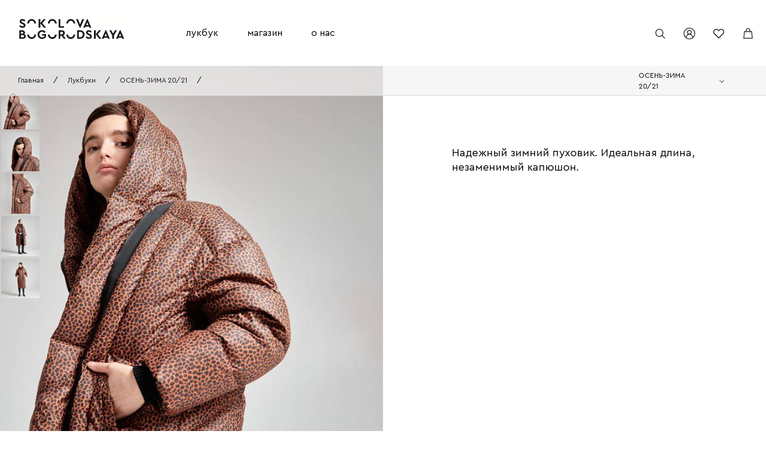

--- FILE ---
content_type: text/html; charset=UTF-8
request_url: https://sokolovabogorodskaya.ru/look/zhaket-dzhet-leopard
body_size: 6091
content:
<!DOCTYPE html>
<html lang="ru">
<head>
    <meta charset="utf-8">
    <title>Стильный образ сезона ОСЕНЬ-ЗИМА 20/21 ТЕРРАКОТ/FW21.02 Look 06 |</title>
    <script>window.dataLayer = window.dataLayer || [];</script>
    <meta name="keywords" content="FW21.02 Look 06, лук">
    <meta name="description" content="Купить модный лук в интернет-магазине брендовой женской одежды SokolovaBogorodskaya | Look сезона ОСЕНЬ-ЗИМА 20/21 ТЕРРАКОТ/FW21.02 Look 06" | Данный образ состоит из:  | Адрес шоу-рума: Москва, 105082, ул. Бакунинская 74-76, корпус 5, этаж 3 | +7 (495) 150-36-26">
        <meta name="viewport" content="width=device-width">
    <meta name="yandex-verification" content="b40e1a042774246c" />
    <link rel="icon" href="/img/_src/mobile-logo.svg">
    <link href="/css/styles.min.css" rel="stylesheet">
    <link href="/css/all.min.css" rel="stylesheet">
    <link href="/css/additional.css" rel="stylesheet">
    <link rel="stylesheet" href="/libs/css/owl.carousel.min.css" as="style">
    <link rel="stylesheet" href="/libs/css/owl.theme.default.css" as="style">
        <!-- Yandex.Metrika counter --> <script type="text/javascript" > (function(m,e,t,r,i,k,a){m[i]=m[i]||function(){(m[i].a=m[i].a||[]).push(arguments)}; m[i].l=1*new Date(); for (var j = 0; j < document.scripts.length; j++) {if (document.scripts[j].src === r) { return; }} k=e.createElement(t),a=e.getElementsByTagName(t)[0],k.async=1,k.src=r,a.parentNode.insertBefore(k,a)}) (window, document, "script", "https://mc.yandex.ru/metrika/tag.js", "ym"); ym(68083471, "init", { clickmap:true, trackLinks:true, accurateTrackBounce:true, webvisor:true, ecommerce:"dataLayer" }); </script> <noscript><div><img src="https://mc.yandex.ru/watch/68083471" style="position:absolute; left:-9999px;" alt="" /></div></noscript> <!-- /Yandex.Metrika counter -->
</head>
<body>
    <div class="tag-row tag-row_absolute lookbook__tag-row row">
        <div class="breadcrumps">
            <a href="/" class="breadcrumps__item">Главная</a>
            <span class="breadcrumps__separator">/</span>
            <a href="/lookbook" class="breadcrumps__item">Лукбуки</a>
            <span class="breadcrumps__separator">/</span>
            <a href="/lookbook/FW-21"
               class="breadcrumps__item">ОСЕНЬ-ЗИМА 20/21</a>
            <span class="breadcrumps__separator">/</span>
            <span class="breadcrumps__item"></span>
        </div>

        <div class="select-menu">
            <p class="select-menu__start-text main-text">ОСЕНЬ-ЗИМА 20/21</p>
            <div class="select-menu__arrow"></div>

            <div class="select-menu-list">
                                    <a href="/lookbook/OSEN-ZIMA-25-26" class="select-menu-list__label">
                        ОСЕНЬ-ЗИМА 25/26
                        <input type="radio" hidden class="select-menu-list__input">
                    </a>
                                    <a href="/lookbook/VESNA-LETO-25" class="select-menu-list__label">
                        ВЕСНА-ЛЕТО 25
                        <input type="radio" hidden class="select-menu-list__input">
                    </a>
                                    <a href="/lookbook/OSEN-ZIMA-24-25" class="select-menu-list__label">
                        ОСЕНЬ-ЗИМА 24/25
                        <input type="radio" hidden class="select-menu-list__input">
                    </a>
                                    <a href="/lookbook/VESNA-LETO-24" class="select-menu-list__label">
                        ВЕСНА-ЛЕТО 24
                        <input type="radio" hidden class="select-menu-list__input">
                    </a>
                                    <a href="/lookbook/OSEN-ZIMA-23-24" class="select-menu-list__label">
                        ОСЕНЬ-ЗИМА 23/24
                        <input type="radio" hidden class="select-menu-list__input">
                    </a>
                                    <a href="/lookbook/VESNA-LETO-23" class="select-menu-list__label">
                        ВЕСНА-ЛЕТО 23
                        <input type="radio" hidden class="select-menu-list__input">
                    </a>
                                    <a href="/lookbook/OSEN-ZIMA-22-23" class="select-menu-list__label">
                        ОСЕНЬ-ЗИМА 22/23
                        <input type="radio" hidden class="select-menu-list__input">
                    </a>
                                    <a href="/lookbook/OSEN-ZIMA-21-22" class="select-menu-list__label">
                        ОСЕНЬ-ЗИМА 21/22
                        <input type="radio" hidden class="select-menu-list__input">
                    </a>
                                    <a href="/lookbook/SS-21" class="select-menu-list__label">
                        ВЕСНА-ЛЕТО 21
                        <input type="radio" hidden class="select-menu-list__input">
                    </a>
                                    <a href="/lookbook/FW-21" class="select-menu-list__label">
                        ОСЕНЬ-ЗИМА 20/21
                        <input type="radio" hidden class="select-menu-list__input">
                    </a>
                            </div>

        </div>

        





    </div>
    <header class="header">
    <div class="row header__row">
                <a href="/" class="logo header__logo">
            <img class="logo__img" data-logo-src="/img/_src/logo.svg" data-mobile-logo-src="/img/_src/mobile-logo.svg" src="/img/_src/logo.svg" alt="sokolovaBogorodskaya" title="sokolovaBogorodskaya">
        </a>
                <ul class="menu header__menu md-none">
            <li id="seasons-link" class="menu__item"><a class="menu__link" href="/lookbook">лукбук</a></li>
            <li id="shop-link" class="menu__item"><a class="menu__link" href="/shop?r=1">магазин</a></li>
            <li id="about-link" class="menu__item"><a class="menu__link" href="/about-us">о нас</a></li>
        </ul>
        <div class="hidden flex menu__shop outlined">
            <div class="menu__shop_items">
            <ul class="menu__list">
                <li><a href="/assortment/0"><strong>верхняя одежда</strong></a></li>
                <li><a href="/assortment/0/0">пальто</a></li>
                <li><a href="/assortment/0/2">куртки</a></li>
                <li><a href="/assortment/0/3">тренчи/плащи</a></li>
            </ul>
            <ul>
                <li><a href="/assortment/1"><strong>платья</strong></a></li>
            </ul>
            <ul>
                <li><a href="/assortment/2"><strong>юбки</strong></a></li>
            </ul>
            <ul>
                <li><a href="/assortment/3"><strong>брюки</strong></a></li>
                <li><a href="/assortment/3/0">брюки</a></li>
                <li><a href="/assortment/3/1">комбинезоны</a></li>
                <li><a href="/assortment/3/2">шорты</a></li>
            </ul>
            <ul>
                <li><a href="/assortment/4"><strong>джемперы</strong></a></li>
            </ul>
            <ul>
                <li><a href="/assortment/5"><strong>блузки</strong></a></li>
                <li><a href="/assortment/5/0">блузки</a></li>
                <li><a href="/assortment/5/1">топы</a></li>
            </ul>
            <ul>
                <li><a href="/assortment/6"><strong>жакеты</strong></a></li>
            </ul>
            <ul>
                <li><a href="/assortment/7"><strong>жилеты</strong></a></li>
            </ul>
            <ul>
                <li><a href="/assortment/9"><strong>аксессуары</strong></a></li>
                <li><a href="/assortment/9/1">шарфы</a></li>
                <li><a href="/assortment/9/2">шляпы</a></li>
                <li><a href="/assortment/9/3">береты</a></li>
                <li><a href="/assortment/9/4">шапки</a></li>
                <li><a href="/assortment/9/6">капюшоны</a></li>
                <li><a href="/assortment/9/7">сумки</a></li>
            </ul>
            </div>
            <div class="topborder mt-40p m30">
                <a href="/shop?r=1">весь ассортимент</a>
            </div>
        </div>
        <div class="hidden flex menu__seasons outlined">
            <ul>
                            <li>
                    <a href="/lookbook/OSEN-ZIMA-25-26">
                        Осень-зима 25/26
                    </a>
                </li>
                            <li>
                    <a href="/lookbook/VESNA-LETO-25">
                        Весна-лето 25
                    </a>
                </li>
                            <li>
                    <a href="/lookbook/OSEN-ZIMA-24-25">
                        Осень-зима 24/25
                    </a>
                </li>
                            <li>
                    <a href="/lookbook/VESNA-LETO-24">
                        Весна-лето 24
                    </a>
                </li>
                            <li>
                    <a href="/lookbook/OSEN-ZIMA-23-24">
                        Осень-зима 23/24
                    </a>
                </li>
                            <li>
                    <a href="/lookbook/VESNA-LETO-23">
                        Весна-лето 23
                    </a>
                </li>
                            <li>
                    <a href="/lookbook/OSEN-ZIMA-22-23">
                        Осень-зима 22/23
                    </a>
                </li>
                            <li>
                    <a href="/lookbook/OSEN-ZIMA-21-22">
                        Осень-зима 21/22
                    </a>
                </li>
                            <li>
                    <a href="/lookbook/SS-21">
                        Весна-лето 21
                    </a>
                </li>
                            <li>
                    <a href="/lookbook/FW-21">
                        Осень-зима 20/21
                    </a>
                </li>
                        </ul>
        </div>
        <div class="hidden flex menu__about outlined">
            <ul>
                <li><a href="/blog">блог</a></li>
                <li><a href="/contacts">контакты</a></li>
                <li><a href="/blog/showroom">шоурум</a></li>
            </ul>
        </div>
        <form action="/search" method="get" class="search-input__form"><label class="search-input__label"><img class="search-input__img" src="/img/_src/search.svg" alt="search"><input placeholder="поиск" type="text" name="query" class="search-input disabled"></label></form>
        <div class="toolbar header__toolbar">
            <div class="toolbar__item phone">
                <a href="tel://+79774418638">+7 (977) 441-86-38</a>
            </div>
            <button class="search-button toolbar__item j-search"><img class="toolbar__img" src="/img/_src/search.svg" alt="search"></button>
            <button class="mark-button toolbar__item md-none"><img class="toolbar__img" src="/img/_src/green-mark.svg" alt="search">
            </button>
                    <div class="account account_desktop login-or-create-account">
                <p class="login-or-create-account__h3 h3">Вход или регистрация</p>
                <button onclick="document.location.href='/login'" class="login-or-create-account__button button">Вход </button>
                <a href="/register" class="login-or-create-account__link link">Не зарегистрированы? Создайте аккаунт <div class="minus"></div></a>
            </div>
                    <div class="favorites-button toolbar__item md-none">
                <a href="/wishlist">
                    <img id="toolbar_fav" class="toolbar__img" src="/img/_src/favorites.svg" alt="wishlist">
                </a>
            </div>
            <a href="/cart" class="cart-button toolbar__item md-none">
                <img class="cart-img toolbar__img" src="/img/_src/cart.svg" alt="cart" data-img-active="/img/_src/cart-active.svg" data-img="/img/_src/cart.svg">
            </a>
            <button class="hamburger hamburger--slider md-block" type="button">
                <span class="hamburger-box">
                <span class="hamburger-inner"></span>
                </span>
            </button>
        </div>
    </div>
    <div class="c-mobile-menu">
    <ul class="mobile-menu">
        <li class="root_node_right">
            <a class="mobile_root" href="#"><span>лукбук&nbsp;</span><span></span></a>
            <ul>
                                    <li>
                        <a href="/lookbook/OSEN-ZIMA-25-26">
                            Осень-зима 25/26
                        </a>
                    </li>
                                    <li>
                        <a href="/lookbook/VESNA-LETO-25">
                            Весна-лето 25
                        </a>
                    </li>
                                    <li>
                        <a href="/lookbook/OSEN-ZIMA-24-25">
                            Осень-зима 24/25
                        </a>
                    </li>
                                    <li>
                        <a href="/lookbook/VESNA-LETO-24">
                            Весна-лето 24
                        </a>
                    </li>
                                    <li>
                        <a href="/lookbook/OSEN-ZIMA-23-24">
                            Осень-зима 23/24
                        </a>
                    </li>
                                    <li>
                        <a href="/lookbook/VESNA-LETO-23">
                            Весна-лето 23
                        </a>
                    </li>
                                    <li>
                        <a href="/lookbook/OSEN-ZIMA-22-23">
                            Осень-зима 22/23
                        </a>
                    </li>
                                    <li>
                        <a href="/lookbook/OSEN-ZIMA-21-22">
                            Осень-зима 21/22
                        </a>
                    </li>
                                    <li>
                        <a href="/lookbook/SS-21">
                            Весна-лето 21
                        </a>
                    </li>
                                    <li>
                        <a href="/lookbook/FW-21">
                            Осень-зима 20/21
                        </a>
                    </li>
                            </ul>
        </li>
        <li class="root_node_right">
            <a class="mobile_root" href="#"><span>магазин&nbsp;</span><span></span></a>
            <ul>
                <li>
                    <a href="/must-have">актуальное</a>
                </li>
                <li>
                    <a href="/shop/sale" style="color:#f00;">скидки</a>
                </li>
                <li>
                    <a href="/new">новинки</a>
                </li>
                <li>
                    <a href="/assortment/0" class="mobile_submenu"><strong>верхняя одежда</strong></a>
                    <ul>
                        <li><a href="/assortment/0">вся верхняя одежда</a></li>
                        <li><a href="/assortment/0/0">пальто</a></li>
                        <li><a href="/assortment/0/2">куртки</a></li>
                        <li><a href="/assortment/0/3">тренчи/плащи</a></li>
                    </ul>
                </li>
                <li>
                    <a href="/assortment/1"><strong>платья</strong></a>
                </li>
                <li>
                    <a href="/assortment/2"><strong>юбки</strong></a>
                </li>
                <li>
                    <a href="/assortment/3" class="mobile_submenu"><strong>брюки</strong></a>
                    <ul>
                        <li><a href="/assortment/3">все брюки</a></li>
                        <li><a href="/assortment/3/0">брюки</a></li>
                        <li><a href="/assortment/3/1">комбинезоны</a></li>
                        <li><a href="/assortment/3/2">шорты</a></li>
                    </ul>
                </li>
                <li>
                    <a href="/assortment/4"><strong>джемперы</strong></a>
                </li>
                <li>
                    <a href="/assortment/5" class="mobile_submenu"><strong>блузки</strong></a>
                    <ul>
                        <li><a href="/assortment/5">все блузки</a></li>
                        <li><a href="/assortment/5/0">блузки</a></li>
                        <li><a href="/assortment/5/1">топы</a></li>
                    </ul>
                </li>
                <li>
                    <a href="/assortment/6"><strong>жакеты</strong></a>
                </li>
                <li>
                    <a href="/assortment/7"><strong>жилеты</strong></a>
                </li>
                <li>
                    <a href="/assortment/9" class="mobile_submenu"><strong>аксессуары</strong></a>
                    <ul>
                        <li><a href="/assortment/9">все аксессуары</a></li>
                        <li><a href="/assortment/9/1">шарфы</a></li>
                        <li><a href="/assortment/9/2">шляпы</a></li>
                        <li><a href="/assortment/9/3">береты</a></li>
                        <li><a href="/assortment/9/4">шапки</a></li>
                        <li><a href="/assortment/9/6">снуды</a></li>
                        <li><a href="/assortment/9/7">сумки</a></li>
                    </ul>
                </li>
            </ul>
        </li>
        <li class="root_node_right">
            <a class="mobile_root" href="#"><span>о нас</span><span></span></a>
            <ul>
                <li><a href="/about-us">о нас</a></li>
                <li><a href="/blog">блог</a></li>
                <li><a href="/contacts">контакты</a></li>
                <li><a href="/blog/showroom">шоурум</a></li>
            </ul>
        </li>
    </ul>
    <div class="mobile-toolbar">
        <button class="mark-button mobile-toolbar__item">ваш аккаунт<img class="mobile-toolbar__img"
                                                                          src="/img/_src/green-mark.svg"
                                                                          alt="search">
        </button>
                    <div class="account account_mobile mobile-login-or-create-account">
                <p class="login-or-create-account__h3 h3">Войти или зарегистрироваться</p>
                <button onclick="document.location.href='/login'"
                        class="login-or-create-account__button button">вход
                </button>
                <a href="/register" class="login-or-create-account__link link">не зарегистрированы? создайте аккаунт
                    <div class="minus"></div>
                </a>
            </div>
                <a href="/wishlist" class="favorites-button mobile-toolbar__item">избранное
            <img class="mobile-toolbar__img"
                 src="/img/_src/favorites.svg"
                 alt="wishlist">
        </a>
        <a href="/cart" class="cart-button mobile-toolbar__item">корзина<img class="mobile-toolbar__img"
                                                                                            src="/img/_src/cart.svg"
                                                                                            alt="search"></a>
    </div>
</div></header>
<div class="success-add-to-cart success-add-to-cart_hidden infobox">
                <div class="h3 success-add-to-cart__h3 flash-header">заголовок</div>
    <div class="row success-add-to-cart__product-row flash-text">

    </div>
    <button class="button success-add-to-cart__button shop-content__button flash-button">закрыть</button>
</div>
    <!-- НАЧАЛО: Контент страницы "Детали лукбука" -->
    <section class="lookbook-details">
        <div class="lookbook-details__column lookbook-details__img-part">
            <div class="lookbook-details__slider owl-carousel" data-slide-id="1">
                                    <div>
                        <img loading="lazy"
                             src="https://sokolovabogorodskaya.ru/media/cache/look_details_image/look/06B-06-01-5f5a540b3e397.jpeg"
                             alt="">
                    </div>
                                    <div>
                        <img loading="lazy"
                             src="https://sokolovabogorodskaya.ru/media/cache/look_details_image/look/06B-06-02-5f5a540b3f1ad.jpeg"
                             alt="">
                    </div>
                                    <div>
                        <img loading="lazy"
                             src="https://sokolovabogorodskaya.ru/media/cache/look_details_image/look/06B-06-03-5f5a540b3ff1a.jpeg"
                             alt="">
                    </div>
                                    <div>
                        <img loading="lazy"
                             src="https://sokolovabogorodskaya.ru/media/cache/look_details_image/look/06B-06-04-5f5a540b40cf3.jpeg"
                             alt="">
                    </div>
                                    <div>
                        <img loading="lazy"
                             src="https://sokolovabogorodskaya.ru/media/cache/look_details_image/look/06B-06-05-5f5a540b418b1.jpeg"
                             alt="">
                    </div>
                            </div>
        </div>
        <div class="lookbook-details__column lookbook-details__text-part lookbook-details-content">
            <div class="row product-description__tag-row">
                            </div>
            <h1 class="lookbook-details-content__name"></h1>
            <div class="lookbook-details-content__text h3">Надежный зимний пуховик. Идеальная длина, незаменимый капюшон.</div>

            <div class="row lookbook-details-content__products">

                <div class="wrap-c-lookbook-details-content">
                    <div class="c-lookbook-details-content">
                                            </div>
                </div>

                <!-- НАЧАЛО: Строка со стрелками -->
                <div class="row lookbook-details-content__nav-row">
                    <img src="/img/_src/arrow-down.svg" alt=""
                         class="lookbook-details-content__nav-arrow lookbook-details-content__nav-arrow_prev">
                    <img src="/img/_src/arrow-down.svg" alt=""
                         class="lookbook-details-content__nav-arrow lookbook-details-content__nav-arrow_next">
                </div>
                <!-- КОНЕЦ: Строка со стрелками -->
            </div>

        </div>
    </section>
    <!-- КОНЕЦ: Контент страницы "Детали лукбука" -->

    <!-- НАЧАЛО: Блок с похожими товарами (карточки товаров) -->
    <section class="similar-products">
        <div class="container similar-products__container">
            <h3 class="h3 similar-products__h3">вас может заинтересовать</h3>
            <div class="row products-row similar-products__products-row">
                            </div>
        </div>
    </section>
    <!-- КОНЕЦ: Блок с похожими товарами (карточки товаров) -->

    <!-- НАЧАЛО: Блок с товарами "Complete the look" (карточки товаров) -->
            <section class="complete-the-look lookbook-details__complete-the-look">
            <div class="complete-the-look__container container">
                <h3 class="h3 similar-products__h3">дополните свой образ</h3>
                <div class="row products-row similar-products__products-row">
                                                                                             <div class="product-card ">
    <div class="product-card__img-part">
        <div class="row product-card__tag-and-fav">
            <div class="product-card__tag-row">
                            </div>
            <a href="/wishlist/179" class="product-card__fav" data-product-id="179" data-fav="/img/_src/favorites.svg" data-fav-active="/img/_src/favorites_active.svg">
                                <img class="fav" src="/img/_src/favorites.svg" width="24" alt="add to wishlist" title="add to wishlist">
                            </a>
        </div>
        <a href="/product/Sapka-Serri-brendi-kon-ak">
            <img loading="lazy" onmouseover="this.src='https://sokolovabogorodskaya.ru/media/cache/product_image/product_photos/6W9688-02.jpg'" onmouseleave="this.src='https://sokolovabogorodskaya.ru/media/cache/product_image/product_photos/6W9688-01.jpeg'"  src="https://sokolovabogorodskaya.ru/media/cache/product_image/product_photos/6W9688-01.jpeg" class="i_179 product-card__img" alt="Шапка &quot;Шерри бренди&quot; (коньяк)" title="Шапка &quot;Шерри бренди&quot; (коньяк)">
        </a>
    </div>
    <div class="product-card__text-part">
        <p class="n_179 product-card__name main-text">Шапка &quot;Шерри бренди&quot; (коньяк) 6W9688</p>
                    <p class="product-card__price">
                            2 100 руб.
                        </p>
                    </div>
</div>                                                                                                                             <div class="product-card ">
    <div class="product-card__img-part">
        <div class="row product-card__tag-and-fav">
            <div class="product-card__tag-row">
                            </div>
            <a href="/wishlist/187" class="product-card__fav" data-product-id="187" data-fav="/img/_src/favorites.svg" data-fav-active="/img/_src/favorites_active.svg">
                                <img class="fav" src="/img/_src/favorites.svg" width="24" alt="add to wishlist" title="add to wishlist">
                            </a>
        </div>
        <a href="/product/Dzemper-Dabl-espresso-cernyj">
            <img loading="lazy" onmouseover="this.src='https://sokolovabogorodskaya.ru/media/cache/product_image/product_photos/6W4510-02.jpg'" onmouseleave="this.src='https://sokolovabogorodskaya.ru/media/cache/product_image/product_photos/6W4510-01.jpeg'"  src="https://sokolovabogorodskaya.ru/media/cache/product_image/product_photos/6W4510-01.jpeg" class="i_187 product-card__img" alt="Джемпер &quot;Дабл эспрессо&quot; (черный)" title="Джемпер &quot;Дабл эспрессо&quot; (черный)">
        </a>
    </div>
    <div class="product-card__text-part">
        <p class="n_187 product-card__name main-text">Джемпер &quot;Дабл эспрессо&quot; (черный) 6W4510</p>
                    <p class="product-card__price">
                            4 200 руб.
                        </p>
                    </div>
</div>                                                                                        </div>
            </div>
        </section>
        <!-- КОНЕЦ: Блок с товарами "Complete the look" (карточки товаров) -->
        <footer class="footer">
    <div class="container footer__container">
        <div class="footer__link-col">
            <a href="//wa.me/79774418638" class="footer__link"><i class="fab fa-whatsapp"></i> Whatsapp</a>
            <a href="tel://+79774418638" class="footer__link"><i class="fa fa-phone"></i>+7 (977) 441-86-38</a>
            <a href="mailto:shop@sokolovabogorodskaya.ru" class="footer__link"><i class="fa fa-envelope"></i> написать
                нам</a>
            <div class="footer__link">
                Шоурум: Москва, ул. Бакунинская 74-76, корпус 5, этаж 3
            </div>
                                            </div>
        <div class="footer__link-col">
            <a href="/about-company" class="footer__link">о компании</a>
            <a href="/payment-types" class="footer__link">способы оплаты</a>
            <a href="/confidential" class="footer__link">политика конфиденциальности</a>
                        <a href="/offer" class="footer__link">оферта</a>
        </div>
        <div class="footer__link-col">
                        <a href="/my" class="footer__link">мой профиль</a>
                        <a href="/delivery" class="footer__link">доставка и возврат</a>
            <a href="/faq" class="footer__link">Вопросы и ответы</a>
        </div>

        <div class="footer-menu md-block" style="margin-bottom: 0">
            <div class="row footer-menu__row">
                <div class="footer-menu__text">Меню</div>
                <div class="footer-menu__arrow"></div>
            </div>

            <div class="footer-menu__list">
                <div class="footer-menu__link-col">

                                                                            </div>
                <div class="footer-menu__link-col">
                    <a href="/about-company" class="footer__link">о компании</a>
                    <a href="/payment-types" class="footer__link">способы оплаты</a>
                    <a href="/confidential" class="footer__link">политика конфиденциальности</a>
                                        <a href="/offer" class="footer__link">оферта</a>
                </div>
                <div class="footer-menu__link-col mb-20p" style="border-bottom: 1px solid #dadada;">
                                        <a href="/my" class="footer__link">мой профиль</a>
                                        <a href="/delivery" class="footer__link">доставка и возврат</a>
                </div>
            </div>
            <div class="row">
                <div class="col">
                    <a href="//wa.me/79774418638" class="footer__link"><i class="fab fa-whatsapp"></i> Whatsapp</a>
                    <a href="tel://+79774418638" class="footer__link"><i class="fa fa-phone"></i>+7 (977) 441-86-38</a>
                    <a href="mailto:shop@sokolovabogorodskaya.ru" class="footer__link"><i class="fa fa-envelope"></i>
                        написать
                        нам</a>
                    <div class="footer__link">
                        Шоурум: Москва, ул. Бакунинская 74-76, корпус 5, этаж 3
                    </div>
                </div>
            </div>
        </div>

        <div class="social mt-20p mb-20p">
            <p class="main-text">Мы в соцсетях</p>
            <div class="social-icons">
                                                <a href="//vk.com/sokolovabogorodskaya2021" class="social__link"><img class="social__img"
                                                                                      src="/img/_src/vk.svg"
                                                                                      alt="vk"></a>
                <a href="//t.me/sokolovabogorodskaya" class="social__link"><img class="social__img"
                                                                                src="/images/telegram.svg"
                                                                                alt="telegram"/> </a>
            </div>
        </div>

        <div class="newsletter footer__newsletter">
            <p class="main-text footer__follow-us">Подписываясь на нашу рассылку, Вы соглашаетесь с <a
                        class="underlined" href="/confidential">политикой конфиденциальности</a> и даете
                согласие на обработку персональных данных.</p>
            <p class="newsletter__text j-newsletter-text_success"></p>
            <form class="newsletter__get-email get-email" method="post" action="/subscribe">
                <input type="email" name="email" placeholder="введите эл. почту"
                       class="input input_text footer__input j-input-email">
                <button type="submit" class="newsletter__submit">
                    <span class="newsletter__submit-content"></span>
                </button>
                            </form>
        </div>
    </div>

    <div class="sub-footer">
        <div class="sub-footer__c-img">
            <img class="sub-footer__img" src="/img/_src/about-us-bg_two-half.png"
                 alt="sokolovaBogorodskaya" title="sokolovaBogorodskaya">
        </div>
    </div>
</footer><script src="/libs/js/jquery.min.js"></script>
<script src="/libs/js/owl.carousel.min.js"></script>
<script src="/js/scripts.min.js"></script>
    <script src="/libs/js/mousewheel.js"></script>
    <script src="/js/owl.carousel2.thumbs.js"></script>
    <script src="/js/lookbook-details.js"></script>
</body>
</html>




--- FILE ---
content_type: text/css
request_url: https://sokolovabogorodskaya.ru/css/additional.css
body_size: 2659
content:
* {
    box-sizing: border-box!important;
}

img {
    max-width: 100%;
}

.product-description__description li {
    list-style-position: inside;
}

.dcontainer {
    width: 1008px;
}

.tag {
    font-weight: 500!important;
}

.mt-1 {
    margin-top:1rem;
}

.mt-2 {
    margin-top:2rem;
}

.mx-1 {
    margin-left: 10px;
    margin-right: 10px;
}

.mx-2 {
    margin-left: 20px;
    margin-right: 20px;
}

.mx-3 {
    margin-left: 30px;
    margin-right: 30px;
}

.mx-4 {
    margin-left: 40px;
    margin-right: 40px;
}

.mx-5 {
    margin-left: 50px;
    margin-right: 50px;
}

video {
    padding-top: 50px
}

ol.document {
    list-style: none;
    counter-reset: li;
}
ol.document li:before {
    counter-increment: li;
    content: counters(li,".") ". ";
}

ul.lsn li {
    list-style: none;
}

.breadcrumps p {
    font-size: 12px;
}

.table {
    margin: 1rem;
    width: 100%
}

.table td {
    border: 1px solid #777;
    padding: .5rem;
}

.underlined {
    text-decoration: underline;
}

.white {
    color: #fff;
    margin-right: .5vw;
}

.white:hover {
    text-decoration: underline;
    color:#ddd;
}

h1 {
    margin: 1rem auto;
    font-weight: 500;
    font-size: 1.1rem;
}

.heading {
    font-size: 1.1rem;
    font-weight: 300;
}

.slider-frame {
    position: absolute;
    z-index: 6;
    padding:33% 0 0 115px;
}

.owl-thumbs {
    display:flex;
    flex-direction: column;
    position: absolute;
    top: 50px;
    left:0;
}

.owl-thumb-item img {
    width: 64px;
    margin: 2px;
}

/** sizes **/
.bubble {
    margin-left: -5px;
    padding: 5px;
    /*border:1px solid #dadada;*/
    /*border-radius: .25rem;*/
    font-weight: bold;
    color: #f00;
}

.bubble:after {
    content: "\00A0\2715";
}

.bubble:hover {
    color: #000;
}

.filters {
    position: absolute;
    width: 50%;
    z-index: 10;
    top: -69px;
    right: 0;
    display: flex;
    margin: 118px 0 60px 40px;
    padding:40px 40px 20px;
    border: 1px solid #dadada;
    flex-wrap: wrap;
    background: #fff;
}

.filters button {
    width: 100%;
    margin: 20px 0 0;
}

.filters ul {
    flex-direction: column;
    width: 33%;
}

.filters li {
    list-style: none;
    font-size: 12px;
    line-height: 24px;
}

.sizes-item {
    display: flex;
}

.sizes-item span {
    width: 33%;
}

@media (max-width: 1320px) {
    .phone {
        display:none;
    }
}

@media (max-width: 1200px) {
    .filters {
        width: 70%;
    }
}

@media (max-width: 992px) {
    .owl-thumbs {
        top:0;
    }
}

@media (max-width:850px) {


    .filters {
        width: 100%;
    }

    .filters ul {
        width: 100%;
    }

    .filters ul.w50 {
        width: 50%;
    }

    .slider-frame {
        padding: 32% 0 0 10%;
    }
}
/** //sizes **/

.categories-menu {
    z-index: 8;
}

.strong {
    font-weight: 600;
}

.mt-20p {
    margin-top: 20px;
}

.mt-40p {
    margin-top: 40px;
}

.mt-60p {
    margin-top: 60px;
}

.mb-20p {
    margin-bottom: 20px;
}

.mb-40p {
    margin-bottom: 40px;
}

.mb-60p {
    margin-bottom: 60px;
}

.pl-40p {
    padding-left: 40px;
}

.pt-3rem {
    padding-top: 5rem;
}

.mx-05 {
    margin: 0 .5rem;
}

.centered {
    display: flex;
    align-self: center;
    margin-left: auto;
    margin-right: auto;
    align-items: center;
}

.align-items-start {
    align-items: start;
}

.align-items-center {
    align-items: center;
}

.flex {
    display:flex;
}

.flex-row {
    flex-direction: row;
}

.flex-column {
    flex-direction: column;
}

.col {
    display: flex;
    flex-direction: column;
}

.flex10 {
    flex: 0 0 10%;
}

.b-green {
    border-color: green;
}

.gallery {
    display: flex;
}

/** модальное окно **/

/* свойства модального окна по умолчанию */
.modal {
    position: fixed; /* фиксированное положение */
    top: 0;
    right: 0;
    bottom: 0;
    left: 0;
    background: rgba(0,0,0,0.5); /* цвет фона */
    z-index: 1050;
    opacity: 0; /* по умолчанию модальное окно прозрачно */
    -webkit-transition: opacity 200ms ease-in;
    -moz-transition: opacity 200ms ease-in;
    transition: opacity 200ms ease-in; /* анимация перехода */
    pointer-events: none; /* элемент невидим для событий мыши */
    margin: 0;
    padding: 0;
}
/* при отображении модального окно */
.modal:target {
    opacity: 1; /* делаем окно видимым */
    pointer-events: auto; /* элемент видим для событий мыши */
    overflow-y: auto; /* добавляем прокрутку по y, когда элемент не помещается на страницу */
}
/* ширина модального окна и его отступы от экрана */
.modal-dialog {
    position: relative;
    width: auto;
    margin: 10px;
}
@media (min-width: 576px) {
    .modal-dialog {
        max-width: 390px;
        margin: 200px auto; /* для отображения модального окна по центру */
    }
}
/* свойства для блока, содержащего контент модального окна */
.modal-content {
    position: relative;
    display: -webkit-box;
    display: -webkit-flex;
    display: -ms-flexbox;
    display: flex;
    -webkit-box-orient: vertical;
    -webkit-box-direction: normal;
    -webkit-flex-direction: column;
    -ms-flex-direction: column;
    flex-direction: column;
    background-color: #fff;
    -webkit-background-clip: padding-box;
    background-clip: padding-box;
    border: 1px solid rgba(0,0,0,.2);
    border-radius: .3rem;
    outline: 0;
}
@media (min-width: 768px) {
    .modal-content {
        -webkit-box-shadow: 0 5px 15px rgba(0,0,0,.5);
        box-shadow: 0 5px 15px rgba(0,0,0,.5);
    }
}
/* свойства для заголовка модального окна */
.modal-header {
    display: -webkit-box;
    display: -webkit-flex;
    display: -ms-flexbox;
    display: flex;
    -webkit-box-align: center;
    -webkit-align-items: center;
    -ms-flex-align: center;
    align-items: center;
    -webkit-box-pack: justify;
    -webkit-justify-content: space-between;
    -ms-flex-pack: justify;
    justify-content: space-between;
    padding: 15px;
    font-weight: 300;
    border-bottom: 1px solid #eceeef;
}
.modal-title {
    margin-top: 0;
    margin-bottom: 0;
    line-height: 1.5;
    font-size: 1.25rem;
    font-weight: 300;
}
/* свойства для кнопки "Закрыть" */
.close {
    float: right;
    font-family: sans-serif;
    font-size: 24px;
    font-weight: 200;
    line-height: 1;
    color: #000;
    text-shadow: 0 1px 0 #fff;
    opacity: .5;
    text-decoration: none;
}
/* свойства для кнопки "Закрыть" при нахождении её в фокусе или наведении */
.close:focus, .close:hover {
    color: #000;
    text-decoration: none;
    cursor: pointer;
    opacity: .75;
}
/* свойства для блока, содержащего основное содержимое окна */
.modal-body {
    position: relative;
    -webkit-box-flex: 1;
    -webkit-flex: 1 1 auto;
    -ms-flex: 1 1 auto;
    flex: 1 1 auto;
    padding: 15px 30px;
    overflow: auto;
}

.width100p {
    width: 100%;
}

.modal-body label {
    display: block;
}

.modal-body input {
    border: 1px solid #000;
}

/** questions **/
.question a {
    font-size: 1.3rem;
}

.answer {
    display:none;
}

.menu__shop {
    position: absolute;
    width: calc(100% - 60px);
    min-height: 200px;
    padding: 30px 50px;
    top: 93px;
    left: 30px;
    background: #fff;
    flex-direction: column;
}

.menu__shop_items {
    display: flex;
    flex-direction: row;
    justify-content: space-between;
}

.topborder {
    border-top: 1px solid #dadada;
    padding-top: 30px;
    text-align: center;
}

.menu__seasons {
    position: absolute;
    padding: 30px 50px;
    top:93px;
    /*left: 287px;*/
    background-color: #fff;
}

.menu__about {
    position: absolute;
    padding: 30px 24px;
    top:93px;
    left: 488px;
    background-color: #fff;
}

.menu__shop ul, .menu__seasons ul, .menu__about ul, .c-mobile-menu ul {
    list-style: none;
}

.hidden {
    display: none;
}

.outlined {
    outline: 1px solid #dadada;
}

.right {
    text-align: right;
}

.root_node_left > ul {
    border-top: 1px solid #dadada;
}

.root_node_right > a > span:nth-child(2):after {
    content: " >";
}

.root_node_left > a {
    justify-content: space-between;
}

.root_node_right {
    text-align: right;
}

.root_node_left > a > span:nth-child(2):after {
    content: " <";
}

.root_node_left ul, .root_node_right ul {
    /*text-align: right;*/
    display: none;
}

.mobile_root {
    display: flex;
    justify-content: flex-end;
}

.m30 a {
    margin: 0 30px;
}

#instafeed-outer {
    width: 100%;
    overflow-x: auto;
}

#instafeed {
    display: flex;
    position: relative;
    flex-direction: row;
}

--- FILE ---
content_type: image/svg+xml
request_url: https://sokolovabogorodskaya.ru/img/_src/green-mark.svg
body_size: 506
content:
<svg width="198" height="198" viewBox="0 0 198 198" fill="none" xmlns="http://www.w3.org/2000/svg">
<path d="M174 99C174 140.421 140.421 174 99 174C57.5786 174 24 140.421 24 99C24 57.5786 57.5786 24 99 24C140.421 24 174 57.5786 174 99Z" stroke="#1A1919" stroke-width="10"/>
<g opacity="0.01">
<path d="M154.5 111C130.476 111 111 130.476 111 154.5C111 178.524 130.476 198 154.5 198C178.524 198 198 178.524 198 154.5C198 130.476 178.524 111 154.5 111Z" fill="white"/>
<path fill-rule="evenodd" clip-rule="evenodd" d="M154.5 122C172.449 122 187 136.551 187 154.5C187 172.449 172.449 187 154.5 187C136.551 187 122 172.449 122 154.5C122 136.551 136.551 122 154.5 122Z" fill="#FF0000"/>
</g>
<path d="M125.5 81.5C125.5 96.1355 113.636 108 99 108C84.3645 108 72.5 96.1355 72.5 81.5C72.5 66.8645 84.3645 55 99 55C113.636 55 125.5 66.8645 125.5 81.5Z" stroke="#1A1919" stroke-width="10"/>
<path d="M145.837 157.563C140.381 129.039 121.469 108 98.978 108C76.0817 108 56.8954 129.804 51.8372 159.111" stroke="#1A1919" stroke-width="10"/>
<g opacity="0.01">
<path d="M154.5 111C130.476 111 111 130.476 111 154.5C111 178.524 130.476 198 154.5 198C178.524 198 198 178.524 198 154.5C198 130.476 178.524 111 154.5 111Z" fill="white"/>
<path fill-rule="evenodd" clip-rule="evenodd" d="M154.5 122C172.449 122 187 136.551 187 154.5C187 172.449 172.449 187 154.5 187C136.551 187 122 172.449 122 154.5C122 136.551 136.551 122 154.5 122Z" fill="#FF0000"/>
</g>
<g opacity="0.01">
<path d="M154.5 111C130.476 111 111 130.476 111 154.5C111 178.524 130.476 198 154.5 198C178.524 198 198 178.524 198 154.5C198 130.476 178.524 111 154.5 111Z" fill="white"/>
<path fill-rule="evenodd" clip-rule="evenodd" d="M154.5 122C172.449 122 187 136.551 187 154.5C187 172.449 172.449 187 154.5 187C136.551 187 122 172.449 122 154.5C122 136.551 136.551 122 154.5 122Z" fill="#FF0000"/>
</g>
</svg>


--- FILE ---
content_type: image/svg+xml
request_url: https://sokolovabogorodskaya.ru/img/_src/logo.svg
body_size: 4306
content:
<svg width="204" height="61" viewBox="0 0 204 61" fill="none" xmlns="http://www.w3.org/2000/svg">
<path fill-rule="evenodd" clip-rule="evenodd" d="M0 60.8954H203.939V0.00615692H0V60.8954Z" fill="#FFFFFE"/>
<path fill-rule="evenodd" clip-rule="evenodd" d="M122.61 14.0827H119.345L115.802 22.695L112.258 14.0827H108.994L115.329 28.5153H116.274L122.61 14.0827Z" fill="#1A1919"/>
<path fill-rule="evenodd" clip-rule="evenodd" d="M128.339 13.825H127.394L121.058 28.2576H124.173L124.967 26.4105H130.766L131.561 28.2576H134.675L128.339 13.825ZM127.866 19.2373L129.735 24.0265H125.977L127.866 19.2373Z" fill="#1A1919"/>
<path fill-rule="evenodd" clip-rule="evenodd" d="M110.905 32.5886V46.7633H115.565C116.696 46.7633 117.737 46.5883 118.69 46.2372C119.642 45.8864 120.454 45.3963 121.128 44.7661C121.801 44.1363 122.327 43.3846 122.706 42.511C123.085 41.6378 123.275 40.6784 123.275 39.6332C123.275 38.5735 123.085 37.6107 122.706 36.7443C122.327 35.8781 121.801 35.1372 121.128 34.5215C120.454 33.9061 119.642 33.4298 118.69 33.0932C117.737 32.7572 116.696 32.5886 115.565 32.5886H110.905ZM115.544 35.2089C116.259 35.2089 116.911 35.3092 117.498 35.5095C118.085 35.7101 118.586 36 119.001 36.3793C119.417 36.7587 119.739 37.2206 119.968 37.7646C120.197 38.3089 120.312 38.9317 120.312 39.6332C120.312 40.3203 120.197 40.9397 119.968 41.4907C119.739 42.0421 119.417 42.5147 119.001 42.9083C118.586 43.3021 118.085 43.6064 117.498 43.8212C116.911 44.036 116.259 44.1433 115.544 44.1433H113.804V35.2089H115.544Z" fill="#1A1919"/>
<path fill-rule="evenodd" clip-rule="evenodd" d="M128.695 32.6101C128.122 32.7962 127.628 33.0648 127.213 33.4156C126.798 33.7664 126.469 34.1885 126.225 34.6827C125.982 35.1765 125.86 35.7316 125.86 36.347C125.86 36.8485 125.946 37.2993 126.118 37.7002C126.29 38.1011 126.526 38.4664 126.827 38.7956C127.128 39.1251 127.489 39.4221 127.911 39.6867C128.333 39.9519 128.795 40.199 129.296 40.4276L130.8 41.115C131.372 41.3728 131.816 41.6162 132.132 41.8451C132.446 42.0744 132.604 42.4181 132.604 42.8762C132.604 43.3775 132.428 43.7639 132.078 44.0359C131.727 44.3079 131.236 44.4439 130.607 44.4439C130.177 44.4439 129.791 44.387 129.447 44.2722C129.103 44.1578 128.792 44.0036 128.513 43.8104C128.233 43.6171 127.979 43.399 127.75 43.1553C127.521 42.9119 127.313 42.6544 127.128 42.3821L125.13 43.8855C125.66 44.8304 126.393 45.5895 127.332 46.1621C128.269 46.735 129.361 47.0211 130.607 47.0211C131.308 47.0211 131.96 46.9245 132.561 46.7313C133.162 46.5381 133.685 46.2587 134.129 45.8938C134.572 45.5285 134.924 45.0811 135.181 44.5513C135.439 44.0218 135.568 43.4273 135.568 42.7688C135.568 41.7522 135.264 40.9325 134.655 40.3095C134.046 39.6867 133.184 39.1251 132.067 38.6236L130.456 37.915C129.927 37.6716 129.518 37.4424 129.232 37.2276C128.946 37.0128 128.803 36.6981 128.803 36.2827C128.803 35.8101 128.974 35.4633 129.318 35.2411C129.662 35.0193 130.077 34.9082 130.564 34.9082C131.151 34.9082 131.662 35.0513 132.099 35.3378C132.536 35.6242 132.926 36.0248 133.27 36.5402L135.246 35.0156C134.83 34.2424 134.226 33.6018 133.431 33.0935C132.636 32.5851 131.673 32.331 130.542 32.331C129.884 32.331 129.268 32.4242 128.695 32.6101Z" fill="#1A1919"/>
<path fill-rule="evenodd" clip-rule="evenodd" d="M141.985 32.5886H139.085V46.7633H141.985V39.3754L148.063 46.7633H151.563L145.399 39.268L150.855 32.5886H147.397L141.985 39.1606V32.5886Z" fill="#1A1919"/>
<path fill-rule="evenodd" clip-rule="evenodd" d="M159.275 32.3309H158.33L151.994 46.7635H155.108L155.903 44.9164H161.701L162.496 46.7635H165.61L159.275 32.3309ZM158.802 37.7432L160.671 42.5324H156.912L158.802 37.7432Z" fill="#1A1919"/>
<path fill-rule="evenodd" clip-rule="evenodd" d="M177.338 32.5886H174.138L171.003 38.2157L167.888 32.5886H164.667L169.563 41.2224V46.7633H172.463V41.1793L177.338 32.5886Z" fill="#1A1919"/>
<path fill-rule="evenodd" clip-rule="evenodd" d="M183.213 32.3309H182.268L175.932 46.7635H179.047L179.841 44.9164H185.64L186.435 46.7635H189.549L183.213 32.3309ZM182.74 37.7432L184.609 42.5324H180.851L182.74 37.7432Z" fill="#1A1919"/>
<path fill-rule="evenodd" clip-rule="evenodd" d="M14.1879 32.5886V46.7633H20.4808C21.1679 46.7633 21.8014 46.6597 22.3814 46.452C22.9611 46.2446 23.4552 45.9581 23.8632 45.5929C24.2712 45.228 24.5897 44.7913 24.8189 44.2827C25.0479 43.7747 25.1626 43.2126 25.1626 42.5969C25.1626 41.7378 24.9371 41.0114 24.486 40.4169C24.0349 39.823 23.4156 39.3827 22.6285 39.0963C22.9574 38.7815 23.2153 38.4089 23.4014 37.9794C23.5876 37.5498 23.6808 37.0701 23.6808 36.5403C23.6808 35.9535 23.5697 35.4166 23.3479 34.9295C23.1257 34.443 22.818 34.0277 22.4242 33.684C22.0303 33.3403 21.5577 33.072 21.0069 32.8784C20.4556 32.6852 19.8503 32.5886 19.1919 32.5886H14.1879ZM20.266 40.7071C20.9103 40.7071 21.4075 40.868 21.7586 41.1901C22.1091 41.5123 22.2848 41.9455 22.2848 42.4895C22.2848 43.048 22.1091 43.4849 21.7586 43.7997C21.4075 44.1147 20.9103 44.272 20.266 44.272H17.0014V40.7071H20.266ZM18.9771 35.08C19.5786 35.08 20.0368 35.2234 20.3518 35.5095C20.6666 35.796 20.8241 36.1898 20.8241 36.6907C20.8241 37.1775 20.6666 37.5713 20.3518 37.872C20.0368 38.1726 19.5786 38.323 18.9771 38.323H17.0014V35.08H18.9771Z" fill="#1A1919"/>
<path fill-rule="evenodd" clip-rule="evenodd" d="M27.5143 39.6809C27.5164 43.7348 30.8032 47.0203 34.8577 47.0203C38.9118 47.0203 42.1986 43.7348 42.2007 39.6809H39.3829C39.3807 42.1785 37.3555 44.2025 34.8577 44.2025C32.3595 44.2025 30.3346 42.1785 30.3324 39.6809H27.5143Z" fill="#1A1919"/>
<path fill-rule="evenodd" clip-rule="evenodd" d="M92.9023 39.6809C92.9045 43.7348 96.1913 47.0203 100.246 47.0203C104.3 47.0203 107.587 43.7348 107.589 39.6809H104.771C104.769 42.1785 102.744 44.2025 100.246 44.2025C97.7476 44.2025 95.7226 42.1785 95.7205 39.6809H92.9023Z" fill="#1A1919"/>
<path fill-rule="evenodd" clip-rule="evenodd" d="M62.0146 39.6809C62.0168 43.7348 65.3036 47.0203 69.358 47.0203C73.4122 47.0203 76.699 43.7348 76.7011 39.6809H73.8833C73.8811 42.1785 71.8559 44.2025 69.358 44.2025C66.8599 44.2025 64.835 42.1785 64.8328 39.6809H62.0146Z" fill="#1A1919"/>
<path fill-rule="evenodd" clip-rule="evenodd" d="M49.3633 32.8893C48.4399 33.2619 47.6378 33.7773 46.9578 34.4357C46.2778 35.0945 45.7445 35.8711 45.3578 36.7659C44.9713 37.661 44.7781 38.6311 44.7781 39.676C44.7781 40.7213 44.9713 41.6914 45.3578 42.5862C45.7445 43.4813 46.2778 44.2579 46.9578 44.9163C47.6378 45.5751 48.4399 46.0905 49.3633 46.4628C50.2867 46.8348 51.2855 47.0213 52.3593 47.0213C53.1181 47.0213 53.8375 46.9247 54.5178 46.7311C55.1978 46.5379 55.8279 46.2733 56.4079 45.9367C56.9876 45.6003 57.5064 45.1957 57.9648 44.7231C58.423 44.2505 58.8095 43.7351 59.1245 43.1766V38.9886H52.3165V41.5016H56.2251V42.6613C55.8242 43.2056 55.3088 43.6351 54.679 43.9499C54.0485 44.265 53.3113 44.4225 52.4667 44.4225C51.7507 44.4225 51.1064 44.3043 50.5338 44.068C49.9608 43.8317 49.467 43.5025 49.0519 43.08C48.6365 42.6579 48.3181 42.1566 48.0962 41.5766C47.8741 40.997 47.7633 40.3634 47.7633 39.676C47.7633 39.0031 47.8707 38.3803 48.0855 37.8074C48.3002 37.2351 48.6079 36.741 49.0088 36.3256C49.4098 35.9105 49.8895 35.5883 50.4479 35.3591C51.0064 35.1302 51.6291 35.0154 52.3165 35.0154C53.1895 35.0154 53.9448 35.1982 54.5824 35.5631C55.2193 35.9283 55.7811 36.4403 56.2682 37.0988L58.3301 35.4022C57.6427 34.4286 56.7944 33.6733 55.7848 33.1363C54.7756 32.5994 53.6335 32.3308 52.3593 32.3308C51.2855 32.3308 50.2867 32.5169 49.3633 32.8893Z" fill="#1A1919"/>
<path fill-rule="evenodd" clip-rule="evenodd" d="M79.9216 32.5886V46.7633H82.821V41.7593H84.9256L88.5982 46.7633H91.8629L87.8681 41.2009C88.6413 40.8286 89.2496 40.2954 89.6936 39.6009C90.1373 38.9064 90.3595 38.0941 90.3595 37.163C90.3595 36.476 90.2339 35.8498 89.9835 35.284C89.733 34.7184 89.3822 34.2354 88.9312 33.8341C88.4801 33.4335 87.9432 33.1255 87.3204 32.9107C86.6976 32.696 86.0136 32.5886 85.2693 32.5886H79.9216ZM85.2478 35.1443C85.9352 35.1443 86.4647 35.3307 86.8373 35.7027C87.2093 36.0754 87.3958 36.5618 87.3958 37.163C87.3958 37.779 87.2093 38.2729 86.8373 38.6452C86.4647 39.0175 85.9352 39.2037 85.2478 39.2037H82.821V35.1443H85.2478Z" fill="#1A1919"/>
<path fill-rule="evenodd" clip-rule="evenodd" d="M42.2009 21.1687C42.1987 17.1148 38.9119 13.8293 34.8575 13.8293C30.8033 13.8293 27.5166 17.1148 27.5144 21.1687H30.3322C30.3344 18.6711 32.3596 16.6471 34.8575 16.6471C37.3556 16.6471 39.3806 18.6711 39.3827 21.1687H42.2009Z" fill="#1A1919"/>
<path fill-rule="evenodd" clip-rule="evenodd" d="M107.589 21.1687C107.587 17.1148 104.3 13.8293 100.246 13.8293C96.1914 13.8293 92.9046 17.1148 92.9025 21.1687H95.7203C95.7225 18.6711 97.7477 16.6471 100.246 16.6471C102.744 16.6471 104.769 18.6711 104.771 21.1687H107.589Z" fill="#1A1919"/>
<path fill-rule="evenodd" clip-rule="evenodd" d="M76.7012 21.1687C76.6991 17.1148 73.4123 13.8293 69.3578 13.8293C65.3037 13.8293 62.0169 17.1148 62.0148 21.1687H64.8326C64.8348 18.6711 66.86 16.6471 69.3578 16.6471C71.856 16.6471 73.8809 18.6711 73.8831 21.1687H76.7012Z" fill="#1A1919"/>
<path fill-rule="evenodd" clip-rule="evenodd" d="M49.3861 14.0827H46.4867V28.2575H49.3861V20.8694L55.4642 28.2575H58.9648L52.8008 20.7621L58.2562 14.0827H54.7984L49.3861 20.6547V14.0827Z" fill="#1A1919"/>
<path fill-rule="evenodd" clip-rule="evenodd" d="M82.821 14.0827H79.9216V28.2575H89.0278V25.6375H82.821V14.0827Z" fill="#1A1919"/>
<path fill-rule="evenodd" clip-rule="evenodd" d="M17.7464 14.1042C17.1735 14.2903 16.6796 14.5589 16.2645 14.9097C15.8492 15.2605 15.5199 15.6826 15.2765 16.1768C15.0328 16.6706 14.9113 17.2257 14.9113 17.8411C14.9113 18.3426 14.9975 18.7934 15.1692 19.1943C15.3408 19.5952 15.5772 19.9605 15.8778 20.2897C16.1787 20.6192 16.5399 20.9162 16.9624 21.1808C17.3845 21.446 17.8464 21.6931 18.3476 21.9217L19.851 22.6091C20.4236 22.8669 20.8676 23.1103 21.1827 23.3392C21.4975 23.5685 21.6553 23.9122 21.6553 24.3703C21.6553 24.8715 21.4796 25.258 21.1292 25.53C20.7781 25.802 20.2876 25.938 19.6578 25.938C19.2282 25.938 18.8418 25.8811 18.4981 25.7663C18.1544 25.6518 17.843 25.4977 17.5639 25.3045C17.2845 25.1112 17.0304 24.8931 16.8015 24.6494C16.5722 24.406 16.3645 24.1485 16.1787 23.8762L14.1812 25.3795C14.7107 26.3245 15.4445 27.0835 16.3827 27.6562C17.3202 28.2291 18.4122 28.5152 19.6578 28.5152C20.3593 28.5152 21.011 28.4186 21.6122 28.2254C22.2135 28.0322 22.7362 27.7528 23.1802 27.3878C23.6236 27.0226 23.9747 26.5752 24.2325 26.0454C24.4901 25.5159 24.619 24.9214 24.619 24.2629C24.619 23.2463 24.3147 22.4266 23.7064 21.8035C23.0975 21.1808 22.235 20.6192 21.1184 20.1177L19.5076 19.4091C18.9778 19.1657 18.5695 18.9365 18.2833 18.7217C17.9968 18.5069 17.8538 18.1922 17.8538 17.7768C17.8538 17.3042 18.0255 16.9574 18.3692 16.7352C18.7128 16.5134 19.1279 16.4023 19.615 16.4023C20.2018 16.4023 20.7135 16.5454 21.1504 16.8319C21.587 17.1183 21.9775 17.5189 22.3208 18.0343L24.2968 16.5097C23.8815 15.7365 23.2768 15.0959 22.4821 14.5875C21.6873 14.0792 20.7242 13.8251 19.5935 13.8251C18.9347 13.8251 18.319 13.9183 17.7464 14.1042Z" fill="#1A1919"/>
</svg>


--- FILE ---
content_type: image/svg+xml
request_url: https://sokolovabogorodskaya.ru/img/_src/search.svg
body_size: 390
content:
<svg width="24" height="24" viewBox="0 0 24 24" fill="none" xmlns="http://www.w3.org/2000/svg">
<path fill-rule="evenodd" clip-rule="evenodd" d="M10.8485 4.24242C14.4969 4.24242 17.4546 7.20006 17.4546 10.8485C17.4546 12.3719 16.9369 13.8155 16.0062 14.9766L15.9569 15.0374L15.9285 15.0714L20.4935 19.6364L19.6364 20.4935L15.0714 15.9285L15.0374 15.9569C13.9065 16.8855 12.4995 17.4171 11.0085 17.4526L10.9286 17.4541L10.8485 17.4545C7.20007 17.4545 4.24243 14.4969 4.24243 10.8485C4.24243 7.20006 7.20007 4.24242 10.8485 4.24242ZM10.8485 5.45455C7.8695 5.45455 5.45455 7.86949 5.45455 10.8485C5.45455 13.8275 7.8695 16.2424 10.8485 16.2424C13.8275 16.2424 16.2424 13.8275 16.2424 10.8485C16.2424 7.86949 13.8275 5.45455 10.8485 5.45455Z" fill="#1A1919"/>
</svg>


--- FILE ---
content_type: application/javascript
request_url: https://sokolovabogorodskaya.ru/js/scripts.min.js
body_size: 4408
content:
// Lazy loading img & background images using intersection observer
// Reference: https://developers.google.com/web/fundamentals/performance/lazy-loading-guidance/images-and-video/
// Using example: <img class="lazy" src="thumb.gif" data-src="real-img.jpg" data-srcset="real-img@1x.jpg 1x, real-img@2x.jpg 2x">
// Background image class usign example: <div class="lazy-background"> with added class ".visible" for styling
// Background image style attribute lazy loading example: <div data-bg="image.jpg">

// delete window.IntersectionObserver; // Fallback Testing

// document.addEventListener('DOMContentLoaded', function () {
//
//     var lazyImages = [].slice.call(document.querySelectorAll('img.lazy'));
//     var lazyBackgrounds = [].slice.call(document.querySelectorAll('.lazy-background'));
//     var lazyBackgroundsData = [].slice.call(document.querySelectorAll('[data-bg]'));
//
//     if ('IntersectionObserver' in window) {
//
//         let lazyImageObserver = new IntersectionObserver(function (entries, observer) {
//             entries.forEach(function (entry) {
//                 if (entry.isIntersecting) {
//                     let lazyImage = entry.target;
//                     lazyImage.src = lazyImage.dataset.src;
//                     lazyImage.srcset = lazyImage.dataset.srcset;
//                     lazyImage.classList.remove('lazy');
//                     lazyImageObserver.unobserve(lazyImage);
//                 }
//             });
//         });
//         lazyImages.forEach(function (lazyImage) {
//             lazyImageObserver.observe(lazyImage);
//         });
//
//         let lazyBackgroundObserver = new IntersectionObserver(function (entries, observer) {
//             entries.forEach(function (entry) {
//                 if (entry.isIntersecting) {
//                     entry.target.classList.add('visible');
//                     lazyBackgroundObserver.unobserve(entry.target);
//                 }
//             });
//         });
//         lazyBackgrounds.forEach(function (lazyBackground) {
//             lazyBackgroundObserver.observe(lazyBackground);
//         });
//
//         let lazyBackgroundDataObserver = new IntersectionObserver(function (entries, observer) {
//             entries.forEach(function (entry) {
//                 if (entry.isIntersecting) {
//                     let lazyBackgroundData = entry.target;
//                     lazyBackgroundData.style.backgroundImage = 'url(' + lazyBackgroundData.dataset.bg + ')';
//                     lazyBackgroundDataObserver.unobserve(lazyBackgroundData);
//                 }
//             });
//         });
//         lazyBackgroundsData.forEach(function (lazyBackgroundData) {
//             lazyBackgroundDataObserver.observe(lazyBackgroundData);
//         });
//
//     } else {
//
//         // Fallback
//
//         lazyImages.forEach(function (lazyImage) {
//             lazyImage.src = lazyImage.dataset.src;
//             lazyImage.srcset = lazyImage.dataset.srcset;
//         });
//         lazyBackgrounds.forEach(function (lazyBackground) {
//             lazyBackground.classList.add('visible');
//         });
//         lazyBackgroundsData.forEach(function (lazyBackgroundData) {
//             lazyBackgroundData.style.backgroundImage = 'url(' + lazyBackgroundData.dataset.bg + ')';
//         });
//
//     }
//
// });

// document.addEventListener("DOMContentLoaded", function () {
//     // Плавное появление стартового экрана при входе на страницу
//     $('.startBlock').hide();
//     $('.startBlock').fadeIn('slow');
// });

$('.select-menu-list').hide();
$('.filters').hide();

// Инициализация слайдера на главной странице
$('.main-screen__slider').owlCarousel({
    smartSpeed: 2000,
    loop: true,
    margin: 0,
    nav: false,
    autoplay: true,
    autoplayTimeout: 7000,
    pagination: true,
    responsive: {
        0: {
            items: 1
        }
    }
});

// Открытие окна поиска при клике на кнопку
$('.j-search').on('click', function () {
    $(this).toggleClass('disabled');
    $('.header__menu').toggleClass('disabled');
    $('.search-input__form').fadeIn();
    $('.c-search-result').fadeToggle();
    $('.search-input').toggleClass('disabled');
    $('.c-mobile-menu').fadeOut();
    $('.hamburger').addClass('is-active');
});

// Закрытие окно поиска по нажатию на Close
$('.cancel').on('click', function () {
    $('.c-search-result').fadeToggle();
    $('.search-input__form').fadeOut('ease', function () {
        $('.header__menu').toggleClass('disabled');
        $('.j-search').toggleClass('disabled');
    });
    $('.search-input').toggleClass('disabled');
});

// Валидация отправки почты в футере
// $('.j-input-email')[0].addEventListener('input', function () {
//     $('.j-input-email').removeClass('j-input-invalid');
//     $('.newsletter__error').hide();
//     $('.newsletter__submit-content').removeClass('newsletter__submit-content_invalid');
//     $('.newsletter__submit').removeClass('newsletter__submit_invalid');
// });

$('.newsletter__submit').on('click', function (e) {
    if ($('.j-input-email').val().length < 5) {
        event.preventDefault();
        $('.j-input-email').addClass('j-input-invalid');
        $('.newsletter__error').show();
        $('.newsletter__submit-content').addClass('newsletter__submit-content_invalid');
        $('.newsletter__submit').addClass('newsletter__submit_invalid');
    }
});

// Выпадающее меню

$('.select-menu').on('click', function () {
    $('.select-menu').toggleClass('select-menu_opened');
    $('.select-menu__arrow').toggleClass('select-menu__arrow_rotate');
    $('.select-menu__start-text').toggleClass('select-menu__start-text_opened');
    $('.select-menu-list').fadeToggle();
    $('.filters').fadeToggle();
});

// $('.select-menu-list__label').on('click', function () {
//     var size = $(this).text();
//     $('.select-menu__start-text').html(size);
//     $('.product-card:not(.size_' + size + ')').hide();
//     $('.product-card .size_' + size).show();
// });

// Закрытие выпадающего меню при клике вне его
$(function ($) {
    $(document).mouseup(function (e) {
        var div = $('.select-menu, .filters');
        if (!div.is(e.target) && div.has(e.target).length === 0) {
            $('.select-menu').removeClass('select-menu_opened');
            $('.select-menu__arrow').removeClass('select-menu__arrow_rotate');
            $('.select-menu__start-text').removeClass('select-menu__start-text_opened');
            $('.select-menu-list').fadeOut();
            $('.filters').fadeOut();
        }
    });
});

// Закрытие выпадающего меню при нажатии клавиши esc
$(document).keyup(function (e) {
    if (e.keyCode === 27) {
        $('.select-menu').removeClass('select-menu_opened');
        $('.select-menu__arrow').removeClass('select-menu__arrow_rotate');
        $('.select-menu__start-text').removeClass('select-menu__start-text_opened');
        $('.select-menu-list').fadeOut();
        $('.filters').fadeOut();
    }
});

// Выпадающее меню в футере
$('.footer-menu__list').hide();

$('.footer-menu__row').on('click', function () {
    $('.footer-menu__arrow').toggleClass('footer-menu__arrow_rotate');
    $('.footer-menu__list').fadeToggle();
});

$('.hamburger').on('click', function () {
    $(this).toggleClass('is-active');
    if ($('.j-search').hasClass('disabled')) {
        $('.c-search-result').fadeToggle();
        $('.search-input__form').fadeOut('ease', function () {
            $('.header__menu').toggleClass('disabled');
            $('.j-search').toggleClass('disabled');
        });
        $('.search-input').toggleClass('disabled');
    } else {
        $('.c-mobile-menu').fadeToggle();
    }
});

var scrolled = $('.j-scrolled');
var static = $('.j-static');

$('.mark-button').attr('data-status', 'closed');

// Открытие окна при нажатии на иконку пользователя
$('.mark-button').on('click', function () {
    if ($(this).attr('data-status') == 'closed') {
        if ($('.account.menu_active').hasClass('account_desktop')) {
            $('.account.menu_active').fadeIn();
        }
        if ($('.account.menu_active').hasClass('account_mobile')) {
            $('.account.menu_active').slideDown();
        }
        $(this).attr('data-status', 'opened');
    } else {
        if ($('.account.menu_active').hasClass('account_desktop')) {
            $('.account.menu_active').fadeOut();
        }
        if ($('.account.menu_active').hasClass('account_mobile')) {
            $('.account.menu_active').slideUp();
        }
        $(this).attr('data-status', 'closed');
    }
});

// Закрытие окна меню при клике вне его
$(function ($) {
    $(document).mouseup(function (e) {
        var div = $('.account.menu_active.account_desktop');
        if (!div.is(e.target) && div.has(e.target).length === 0 && ($('.account.account_desktop').hasClass('menu_active'))) {
            $('.account').fadeOut(function () {
                $('.mark-button').attr('data-status', 'closed');
            });
        }
    });
});

// Закрытие окна меню при нажатии клавиши esc
$(document).keyup(function (e) {
    if (e.keyCode === 27 && $('.account').hasClass('menu_active')) {
        $('.account').fadeOut();
        $('.mark-button').attr('data-status', 'closed');
    }
});


// Преобразование строк с продуктами в слайдеры для адаптивности
function adaptive(width) {

    if (width < 1250) {
        $('.container_small').addClass('container');
    }

    if (width > 1250) {
        $('.container_small').removeClass('container');
    }

    if (width < 992) {
        if ($('.logo__img').attr('data-back-icon') == 'yes') {
            $('.logo__img')
                .attr('src', $('.logo__img').attr('data-back-icon-src'))
                .css('transform', 'rotate(180deg)');
        } else {
            $('.logo__img').attr('src', $('.logo__img').attr('data-mobile-logo-src'));
        }
        $('.j-wow').removeClass('wow');
        $('.j-wow').style = '';
        $('.j-wow').css('animation', 'none');

        $('.mark-button').attr('data-status', 'closed');
        $('.account_desktop').removeClass('menu_active');
        $('.account_desktop').fadeOut();
        $('.account_mobile').addClass('menu_active');
    }

    if (width > 992) {
        $('.logo__img')
            .attr('src', $('.logo__img').attr('data-logo-src'))
            .css('transform', 'none');
        $('.j-wow').addClass('wow');

        $('.mark-button').attr('data-status', 'closed');
        $('.account_desktop').addClass('menu_active');
        $('.account_mobile').slideUp();
        $('.account_mobile').removeClass('menu_active');
    }

    if (width <= 768) {
        $('.sm-slider').addClass('owl-carousel owl-theme products-row-slider dark-dots');
        $('.sm-slider').find('.product-card').css({
            'margin-bottom': '0px',
            'width': '200px'
        });

        if ($('.sm-slider').hasClass('sm-slider_center')) {
            $('.products-row-slider').owlCarousel({
                nav: false,
                center: true,
                responsive: {
                    0: {
                        items: 1
                    }
                }
            });
        } else {
            $('.products-row-slider').owlCarousel({
                loop: false,
                margin: 12,
                nav: false,
                autoWidth: true,
                responsive: {
                    0: {
                        items: 2
                    }
                }
            });
        }
    }

    if (width > 768) {
        $('.sm-slider').trigger('destroy.owl.carousel').removeClass('owl-carousel owl-loaded');
        $('.sm-slider').find('.owl-stage-outer').children().unwrap();
        $('.sm-slider').find('.product-card').css({
            'margin-bottom': '0px',
            'width': 'auto'
        });
    }

    if (width <= 576) {
        $('.xs-slider').addClass('owl-carousel owl-theme lookbook-slider dark-dots');
        $('.xs-slider').find('.main-text').css('margin-bottom', '0px');
        $('.sm-slider').find('.product-card').css({
            'width': '160px'
        });
        $('.lookbook-slider').owlCarousel({
            loop: false,
            margin: 12,
            nav: false,
            center: true,
            responsive: {
                0: {
                    items: 1
                }
            }
        });
    }

    if (width > 576) {
        $('.xs-slider').trigger('destroy.owl.carousel').removeClass('owl-carousel owl-loaded');
        $('.xs-slider').find('.owl-stage-outer').children().unwrap();
    }
}

$(window).on('resize', function () {
    var width = $(window).width();
    adaptive(width);
});

var width = $(window).width();

adaptive(width);

$('.account-menu').hide();

var tagRow = $('.tag-row_absolute'),
    scrollPrev = 0;
var tagRoww = $('.page__tag-row');

$(window).scroll(function () {
    var scrolled = $(window).scrollTop();

    if (scrolled > 100 && scrolled > scrollPrev) {
        tagRow.css('transform', 'translateY(-' + $('header').innerHeight() + 'px)');
    } else {
        tagRow.css('transform', 'none');
    }

    if (scrolled > 100 && scrolled > scrollPrev) {
        tagRoww.css('transform', 'translateY(-' + $('header').innerHeight() + 'px)');
    } else {
        tagRoww.css('transform', 'none');
    }
    scrollPrev = scrolled;
});

// Работа иконки "Избранного"
$('.product-card__fav,.lookheart').on('click', function (event) {
    event.preventDefault();
    var fav = $(this).data('fav');
    var fav_active = $(this).data('fav-active');
    var img = $(this).find('img');
    if (img.hasClass('fav-active')) {
        img.toggleClass('fav-active').toggleClass('fav').attr('src', fav);
    } else {
        img.toggleClass('fav').toggleClass('fav-active').attr('src', fav_active);
    }
    $.post({
        url: $(this).attr('href'),
        dataType: 'JSON',
        success: function (data) {
            if (data.response > 0) {
                $('#toolbar_fav').attr('src', fav_active)
            } else {
                $('#toolbar_fav').attr('src', fav);
            }
        }
    });
});

// Работа "добавить в корзину"
$(function () {

    $(".add2cart-link").on("click", function (event) {
        event.preventDefault();
        id = $(this).data('product-id');
        $.post({
            url: $(this).attr('href'),
            success: function () {
                var img = $('.cart-img');
                console.log(id);
                img.attr('src', img.data('img-active'))
                console.log("product added successfully");
                showInfoBox({
                    header: 'Товар добавлен в корзину',
                    body: "<img src=\"" + $(".i_" + id).attr('src') +
                        "\" alt=\"\" class=\"success-add-to-cart__product-img\">" +
                        "<p class=\"success-add-to-cart__product-name main-text\">" + $(".n_" + id).html() +
                        "</p>",
                    button: 'закрыть окно',
                    timeout: 10000
                });
            },
            error: function (data) {
                var msg = data.responseJSON;
                alert(msg.response);
            },
            dataType: 'JSON'
        });
    })
});

// $('.add-to-cart').click(function(e){
// 	e.preventDefault();
// 	showInfoBox({
//
// 	});
// });

$('.shop-content__button').click(function (e) {
    e.preventDefault();
    $('.success-add-to-cart').addClass('success-add-to-cart_hidden');
    $('.success-add-to-cart').fadeOut();
});

function showInfoBox(config) {
    var box = $('.infobox');
    $('.flash-header').html(config.header);
    $('.flash-text').html(config.body);
    $('.flash-button').html(config.button);

    box.fadeIn();
    box.removeClass('success-add-to-cart_hidden');
    setTimeout(function () {
        if (!box.hasClass('success-add-to-cart_hidden')) {
            box.addClass('success-add-to-cart_hidden');
            box.fadeOut();
        }
    }, config.timeout);
}

$('.collections a, .assortments a, .sizes a').on('click', function (evt) {
    evt.preventDefault();
    el = $(this);
    i = el.siblings('input');
    if(i.attr('disabled')) {
        el.addClass('bubble');
        i.attr('disabled', false);
    } else {
        el.removeClass('bubble');
        i.attr('disabled', true);
    }
})

$(function() {
    shop_link = $('#shop-link');
    shop_link.on({
        mouseenter: function() {
            shop_link.addClass('outlined');
            $('.menu__shop').css('display', 'flex');
        },
        mouseleave:function() {
            if($('.menu__shop:hover').length === 0) {
                $('.menu__shop').fadeOut();
                shop_link.removeClass('outlined');
            }
        }
    });
    $('.menu__shop').on({
        mouseenter: function() {
            shop_link.addClass('outlined');
        },
        mouseleave: function()  {
            if($('#shop-link:hover').length === 0) {
                shop_link.removeClass('outlined');
                $('.menu__shop').fadeOut();
            }
        }
    })

    sl = $('#seasons-link');
    sl.on({
        mouseenter: function () {
            sl.addClass('outlined');
            $('.menu__seasons').show();
            $('.menu__seasons').css('left', sl.offset().left);
        },
        mouseleave: function() {
            sl.removeClass('outlined');
            if($('.menu__seasons:hover').length  === 0) {
                $('.menu__seasons').fadeOut();
            }
        }
    });
    $('.menu__seasons').on({
        mouseenter: function () {
            sl.addClass('outlined');
        },
        mouseleave: function () {
            sl.removeClass('outlined');
            if($('#seasons-link:hover').length === 0) {
                $('.menu__seasons').fadeOut();
            }
        }
    });

    al = $('#about-link');
    al.on({
        mouseenter: function () {
            al.addClass('outlined');
            $('.menu__about').show();
            $('.menu__about').css('left', al.offset().left);
        },
        mouseleave: function() {
            al.removeClass('outlined');
            if($('.menu__about:hover').length  === 0) {
                $('.menu__about').fadeOut();
            }
        }
    });
    $('.menu__about').on({
        mouseenter: function () {
            al.addClass('outlined');
        },
        mouseleave: function () {
            al.removeClass('outlined');
            if($('#about-link:hover').length === 0) {
                $('.menu__about').fadeOut();
            }
        }
    });

    // mobile menu animation
    $('.mobile_root').on('click', function(evt) {
        evt.preventDefault();
        $(this).parent().toggleClass(['root_node_right', 'root_node_left']);
        $(this).siblings('ul').slideToggle();
    });

    $('.mobile_submenu').on('click', function(evt) {
       evt.preventDefault();
       $(this).siblings('ul').slideToggle();
    });

    var inst_feed = $('#instafeed-outer');
    inst_feed.mousedown(function() {
        event.preventDefault();
        var startX = this.scrollLeft + event.pageX;
        inst_feed.mousemove(function () {
            this.scrollLeft = startX - event.pageX;
            return false;
        })
    });
    $(window).mouseup(function (){
        inst_feed.off("mousemove");
    });
})


--- FILE ---
content_type: image/svg+xml
request_url: https://sokolovabogorodskaya.ru/img/_src/favorites.svg
body_size: 716
content:
<svg width="24" height="24" viewBox="0 0 24 24" fill="none" xmlns="http://www.w3.org/2000/svg">
<path fill-rule="evenodd" clip-rule="evenodd" d="M4.35496 5.80582C5.29048 4.8703 6.54413 4.36364 7.84609 4.36364C9.14805 4.36364 10.4017 4.8703 11.3358 5.80438L11.9817 6.44582L12.6248 5.8049C14.5331 3.90477 17.6217 3.88453 19.5507 5.74783L19.6088 5.80487C20.5408 6.73269 21.0556 7.97167 21.0556 9.28614C21.0556 10.6006 20.5408 11.8396 19.6091 12.7671L11.9824 20.371L4.35591 12.7674C3.42399 11.8396 2.90918 10.6006 2.90918 9.28614C2.90918 7.97167 3.42399 6.73269 4.35496 5.80582ZM10.4801 6.66292C9.77463 5.95743 8.83026 5.57576 7.84609 5.57576C6.86192 5.57576 5.91755 5.95743 5.21111 6.66386C4.50767 7.36421 4.1213 8.29408 4.1213 9.28614C4.1213 10.2782 4.50767 11.2081 5.21141 11.9087L11.9823 18.6593L18.7536 11.9084C19.4427 11.2224 19.8275 10.3161 19.843 9.3468L19.8434 9.28614C19.8434 8.29408 19.4571 7.36421 18.7531 6.66337C17.3011 5.21447 14.9347 5.21543 13.4803 6.66364L11.9831 8.15581L10.4801 6.66292Z" fill="black"/>
<g opacity="0.01">
<path d="M18.7273 13.4545C15.8153 13.4545 13.4546 15.8152 13.4546 18.7273C13.4546 21.6393 15.8153 24 18.7273 24C21.6394 24 24 21.6393 24 18.7273C24 15.8152 21.6394 13.4545 18.7273 13.4545Z" fill="white"/>
<path fill-rule="evenodd" clip-rule="evenodd" d="M18.7272 14.7879C20.9029 14.7879 22.6666 16.5516 22.6666 18.7273C22.6666 20.9029 20.9029 22.6667 18.7272 22.6667C16.5516 22.6667 14.7878 20.9029 14.7878 18.7273C14.7878 16.5516 16.5516 14.7879 18.7272 14.7879Z" fill="#FF0000"/>
</g>
</svg>


--- FILE ---
content_type: application/javascript
request_url: https://sokolovabogorodskaya.ru/libs/js/mousewheel.js
body_size: 2540
content:

/*!
 * jQuery Mousewheel 3.1.13
 * Copyright OpenJS Foundation and other contributors
 */

( function( factory ) {
    if ( typeof define === "function" && define.amd ) {

        // AMD. Register as an anonymous module.
        define( [ "jquery" ], factory );
    } else if ( typeof exports === "object" ) {

        // Node/CommonJS style for Browserify
        module.exports = factory;
    } else {

        // Browser globals
        factory( jQuery );
    }
} )( function( $ ) {

    var toFix  = [ "wheel", "mousewheel", "DOMMouseScroll", "MozMousePixelScroll" ],
        toBind = ( "onwheel" in window.document || window.document.documentMode >= 9 ) ?
                    [ "wheel" ] : [ "mousewheel", "DomMouseScroll", "MozMousePixelScroll" ],
        slice  = Array.prototype.slice,
        nullLowestDeltaTimeout, lowestDelta;

    if ( $.event.fixHooks ) {
        for ( var i = toFix.length; i; ) {
            $.event.fixHooks[ toFix[ --i ] ] = $.event.mouseHooks;
        }
    }

    var special = $.event.special.mousewheel = {
        version: "3.1.12",

        setup: function() {
            if ( this.addEventListener ) {
                for ( var i = toBind.length; i; ) {
                    this.addEventListener( toBind[ --i ], handler, false );
                }
            } else {
                this.onmousewheel = handler;
            }

            // Store the line height and page height for this particular element
            $.data( this, "mousewheel-line-height", special.getLineHeight( this ) );
            $.data( this, "mousewheel-page-height", special.getPageHeight( this ) );
        },

        teardown: function() {
            if ( this.removeEventListener ) {
                for ( var i = toBind.length; i; ) {
                    this.removeEventListener( toBind[ --i ], handler, false );
                }
            } else {
                this.onmousewheel = null;
            }

            // Clean up the data we added to the element
            $.removeData( this, "mousewheel-line-height" );
            $.removeData( this, "mousewheel-page-height" );
        },

        getLineHeight: function( elem ) {
            var $elem = $( elem ),
                $parent = $elem[ "offsetParent" in $.fn ? "offsetParent" : "parent" ]();
            if ( !$parent.length ) {
                $parent = $( "body" );
            }
            return parseInt( $parent.css( "fontSize" ), 10 ) ||
                parseInt( $elem.css( "fontSize" ), 10 ) || 16;
        },

        getPageHeight: function( elem ) {
            return $( elem ).height();
        },

        settings: {
            adjustOldDeltas: true, // see shouldAdjustOldDeltas() below
            normalizeOffset: true  // calls getBoundingClientRect for each event
        }
    };

    $.fn.extend( {
        mousewheel: function( fn ) {
            return fn ? this.on( "mousewheel", fn ) : this.trigger( "mousewheel" );
        },

        unmousewheel: function( fn ) {
            return this.off( "mousewheel", fn );
        }
    } );


    function handler( event ) {
        var orgEvent   = event || window.event,
            args       = slice.call( arguments, 1 ),
            delta      = 0,
            deltaX     = 0,
            deltaY     = 0,
            absDelta   = 0;
        event = $.event.fix( orgEvent );
        event.type = "mousewheel";

        // Old school scrollwheel delta
        if ( "detail" in orgEvent ) {
            deltaY = orgEvent.detail * -1;
        }
        if ( "wheelDelta" in orgEvent ) {
            deltaY = orgEvent.wheelDelta;
        }
        if ( "wheelDeltaY" in orgEvent ) {
            deltaY = orgEvent.wheelDeltaY;
        }
        if ( "wheelDeltaX" in orgEvent ) {
            deltaX = orgEvent.wheelDeltaX * -1;
        }

        // Firefox < 17 horizontal scrolling related to DOMMouseScroll event
        if ( "axis" in orgEvent && orgEvent.axis === orgEvent.HORIZONTAL_AXIS ) {
            deltaX = deltaY * -1;
            deltaY = 0;
        }

        // Set delta to be deltaY or deltaX if deltaY is 0 for backwards compatabilitiy
        delta = deltaY === 0 ? deltaX : deltaY;

        // New school wheel delta (wheel event)
        if ( "deltaY" in orgEvent ) {
            deltaY = orgEvent.deltaY * -1;
            delta  = deltaY;
        }
        if ( "deltaX" in orgEvent ) {
            deltaX = orgEvent.deltaX;
            if ( deltaY === 0 ) {
                delta  = deltaX * -1;
            }
        }

        // No change actually happened, no reason to go any further
        if ( deltaY === 0 && deltaX === 0 ) {
            return;
        }

        // Need to convert lines and pages to pixels if we aren't already in pixels
        // There are three delta modes:
        //   * deltaMode 0 is by pixels, nothing to do
        //   * deltaMode 1 is by lines
        //   * deltaMode 2 is by pages
        if ( orgEvent.deltaMode === 1 ) {
            var lineHeight = $.data( this, "mousewheel-line-height" );
            delta  *= lineHeight;
            deltaY *= lineHeight;
            deltaX *= lineHeight;
        } else if ( orgEvent.deltaMode === 2 ) {
            var pageHeight = $.data( this, "mousewheel-page-height" );
            delta  *= pageHeight;
            deltaY *= pageHeight;
            deltaX *= pageHeight;
        }

        // Store lowest absolute delta to normalize the delta values
        absDelta = Math.max( Math.abs( deltaY ), Math.abs( deltaX ) );

        if ( !lowestDelta || absDelta < lowestDelta ) {
            lowestDelta = absDelta;

            // Adjust older deltas if necessary
            if ( shouldAdjustOldDeltas( orgEvent, absDelta ) ) {
                lowestDelta /= 40;
            }
        }

        // Adjust older deltas if necessary
        if ( shouldAdjustOldDeltas( orgEvent, absDelta ) ) {

            // Divide all the things by 40!
            delta  /= 40;
            deltaX /= 40;
            deltaY /= 40;
        }

        // Get a whole, normalized value for the deltas
        delta  = Math[ delta  >= 1 ? "floor" : "ceil" ]( delta  / lowestDelta );
        deltaX = Math[ deltaX >= 1 ? "floor" : "ceil" ]( deltaX / lowestDelta );
        deltaY = Math[ deltaY >= 1 ? "floor" : "ceil" ]( deltaY / lowestDelta );

        // Normalise offsetX and offsetY properties
        if ( special.settings.normalizeOffset && this.getBoundingClientRect ) {
            var boundingRect = this.getBoundingClientRect();
            event.offsetX = event.clientX - boundingRect.left;
            event.offsetY = event.clientY - boundingRect.top;
        }

        // Add information to the event object
        event.deltaX = deltaX;
        event.deltaY = deltaY;
        event.deltaFactor = lowestDelta;

        // Go ahead and set deltaMode to 0 since we converted to pixels
        // Although this is a little odd since we overwrite the deltaX/Y
        // properties with normalized deltas.
        event.deltaMode = 0;

        // Add event and delta to the front of the arguments
        args.unshift( event, delta, deltaX, deltaY );

        // Clearout lowestDelta after sometime to better
        // handle multiple device types that give different
        // a different lowestDelta
        // Ex: trackpad = 3 and mouse wheel = 120
        if ( nullLowestDeltaTimeout ) {
            window.clearTimeout( nullLowestDeltaTimeout );
        }
        nullLowestDeltaTimeout = window.setTimeout( nullLowestDelta, 200 );

        return ( $.event.dispatch || $.event.handle ).apply( this, args );
    }

    function nullLowestDelta() {
        lowestDelta = null;
    }

    function shouldAdjustOldDeltas( orgEvent, absDelta ) {

        // If this is an older event and the delta is divisable by 120,
        // then we are assuming that the browser is treating this as an
        // older mouse wheel event and that we should divide the deltas
        // by 40 to try and get a more usable deltaFactor.
        // Side note, this actually impacts the reported scroll distance
        // in older browsers and can cause scrolling to be slower than native.
        // Turn this off by setting $.event.special.mousewheel.settings.adjustOldDeltas to false.
        return special.settings.adjustOldDeltas && orgEvent.type === "mousewheel" &&
            absDelta % 120 === 0;
    }

} );

--- FILE ---
content_type: application/javascript
request_url: https://sokolovabogorodskaya.ru/js/lookbook-details.js
body_size: 747
content:
// Инициализация слайдера
$('.owl-carousel').owlCarousel({
    thumbs: true,
    thumbImage: true,
    thumbContainerClass: 'owl-thumbs',
    autoHeight: true,
    responsive:{
        0:{
            items:1
        }
    }
});

// Запуск плагина для возможности прокрутки колёсиком мыши строки с категориями
$('.wrap-c-lookbook-details-content').mousewheel(function(e, delta) {
    this.scrollLeft -= (delta * 60);
    e.preventDefault();
});

function is_touch_device() {
    return !!('ontouchstart' in window);
  }

if (is_touch_device()) {
    $('.wrap-c-lookbook-details-content').css('overflow-x', 'scroll')
}

$(window).on('resize', function(){
    var width = $(window).width();
    if ($('.c-lookbook-details-content').width() > $('.wrap-c-lookbook-details-content').width()){
        $('.lookbook-details-content__nav-row').show();
        if (width < 576) {
            $('.wrap-c-lookbook-details-content').css({'margin-left': '15px', 'margin-right': '15px'});
        } else {
            $('.wrap-c-lookbook-details-content').css({'margin-left': '0px', 'margin-right': '0px'});
        }
    } else {
        $('.lookbook-details-content__nav-row').hide();
        $('.wrap-c-lookbook-details-content').css({'margin-left': '0px', 'margin-right': '0px'});
    }
});

var width = $(window).width();

if ($('.c-lookbook-details-content').width() > $('.wrap-c-lookbook-details-content').width()){
    $('.lookbook-details-content__nav-row').show();
    if (width < 576) {
        $('.wrap-c-lookbook-details-content').css({'margin-left': '15px', 'margin-right': '15px'});
    }
} else {
    $('.lookbook-details-content__nav-row').hide();
}

$('.lookbook-details-content__nav-arrow_next').on('click', function() {
    $('.wrap-c-lookbook-details-content').animate({scrollLeft: $('.wrap-c-lookbook-details-content').scrollLeft() + $('.lookbook-details-content__product-card').width() + "px"}, {duration:500});
});

$('.lookbook-details-content__nav-arrow_prev').on('click', function() {
    $('.wrap-c-lookbook-details-content').animate({scrollLeft: $('.wrap-c-lookbook-details-content').scrollLeft() - $('.lookbook-details-content__product-card').width() + "px"}, {duration:500});
});

--- FILE ---
content_type: image/svg+xml
request_url: https://sokolovabogorodskaya.ru/img/_src/arrow-down.svg
body_size: 270
content:
<svg width="26" height="26" viewBox="0 0 26 26" fill="none" xmlns="http://www.w3.org/2000/svg">
<path fill-rule="evenodd" clip-rule="evenodd" d="M19.2845 12.0522L13.8999 17.4369L13.9007 17.4377L12.9722 18.3662L12.9714 18.3654L12.9706 18.3662L12.042 17.4377L12.0429 17.4369L6.6582 12.0522L7.58673 11.1237L12.9714 16.5084L18.356 11.1237L19.2845 12.0522Z" fill="#1A1919"/>
</svg>


--- FILE ---
content_type: image/svg+xml
request_url: https://sokolovabogorodskaya.ru/img/_src/small-arrow_up.svg
body_size: 271
content:
<svg width="16" height="16" viewBox="0 0 16 16" fill="none" xmlns="http://www.w3.org/2000/svg">
<path fill-rule="evenodd" clip-rule="evenodd" d="M4.1323 8.58323L7.44592 5.26962L7.44543 5.26912L8.01683 4.69772L8.01731 4.69823L8.01781 4.69772L8.58921 5.26912L8.5887 5.26962L11.9023 8.58323L11.3309 9.15463L8.01731 5.84102L4.7037 9.15463L4.1323 8.58323Z" fill="#1A1919"/>
</svg>


--- FILE ---
content_type: image/svg+xml
request_url: https://sokolovabogorodskaya.ru/img/_src/arrow-to-right.svg
body_size: 475
content:
<?xml version="1.0" encoding="utf-8"?>
<!-- Generator: Adobe Illustrator 22.0.1, SVG Export Plug-In . SVG Version: 6.00 Build 0)  -->
<svg version="1.1" id="Слой_1" xmlns="http://www.w3.org/2000/svg" xmlns:xlink="http://www.w3.org/1999/xlink" x="0px" y="0px"
	 viewBox="0 0 198 198" style="enable-background:new 0 0 198 198;" xml:space="preserve">
<style type="text/css">
	.st0{fill:#1A1919;}
</style>
<path class="st0" d="M18,94.1h156v10H18V94.1z"/>
<rect x="118" y="114.7" transform="matrix(0.7071 -0.7071 0.7071 0.7071 -40.0886 142.5262)" class="st0" width="68" height="10"/>
<rect x="118" y="73.5" transform="matrix(0.7071 0.7071 -0.7071 0.7071 100.0275 -84.4882)" class="st0" width="68" height="10"/>
</svg>


--- FILE ---
content_type: image/svg+xml
request_url: https://sokolovabogorodskaya.ru/img/_src/cart.svg
body_size: 693
content:
<svg width="24" height="24" viewBox="0 0 24 24" fill="none" xmlns="http://www.w3.org/2000/svg">
<path fill-rule="evenodd" clip-rule="evenodd" d="M12.0608 3.0303C14.0268 3.0303 15.6321 4.59192 15.6952 6.54816L15.6966 6.60756L15.6971 6.66667V8H18.5342L19.7703 20.4848H4.22998L5.4661 8H8.42439V6.66667C8.42439 4.69832 9.9883 3.09525 11.9413 3.03223L12.0006 3.03079L12.0608 3.0303ZM17.436 9.21212H6.56422L5.5681 19.2727H18.4321L17.436 9.21212ZM9.75764 10.9697C9.75764 10.6015 9.45916 10.303 9.09097 10.303C8.72278 10.303 8.4243 10.6015 8.4243 10.9697C8.4243 11.3379 8.72278 11.6364 9.09097 11.6364C9.45916 11.6364 9.75764 11.3379 9.75764 10.9697ZM15.0304 10.303C15.3985 10.303 15.697 10.6015 15.697 10.9697C15.697 11.3379 15.3985 11.6364 15.0304 11.6364C14.6622 11.6364 14.3637 11.3379 14.3637 10.9697C14.3637 10.6015 14.6622 10.303 15.0304 10.303ZM9.63782 6.58308C9.68138 5.28194 10.751 4.24242 12.0607 4.24242L12.1024 4.24278C13.422 4.26506 14.4849 5.34174 14.4849 6.66667V8H9.63642V6.66667L9.63677 6.62514L9.63782 6.58308Z" fill="#1A1919"/>
<g opacity="0.01">
<path d="M18.7273 13.4545C15.8153 13.4545 13.4546 15.8152 13.4546 18.7273C13.4546 21.6393 15.8153 24 18.7273 24C21.6394 24 24 21.6393 24 18.7273C24 15.8152 21.6394 13.4545 18.7273 13.4545Z" fill="white"/>
<path fill-rule="evenodd" clip-rule="evenodd" d="M18.7272 14.7879C20.9029 14.7879 22.6666 16.5516 22.6666 18.7273C22.6666 20.9029 20.9029 22.6667 18.7272 22.6667C16.5516 22.6667 14.7878 20.9029 14.7878 18.7273C14.7878 16.5516 16.5516 14.7879 18.7272 14.7879Z" fill="#FF0000"/>
</g>
</svg>
